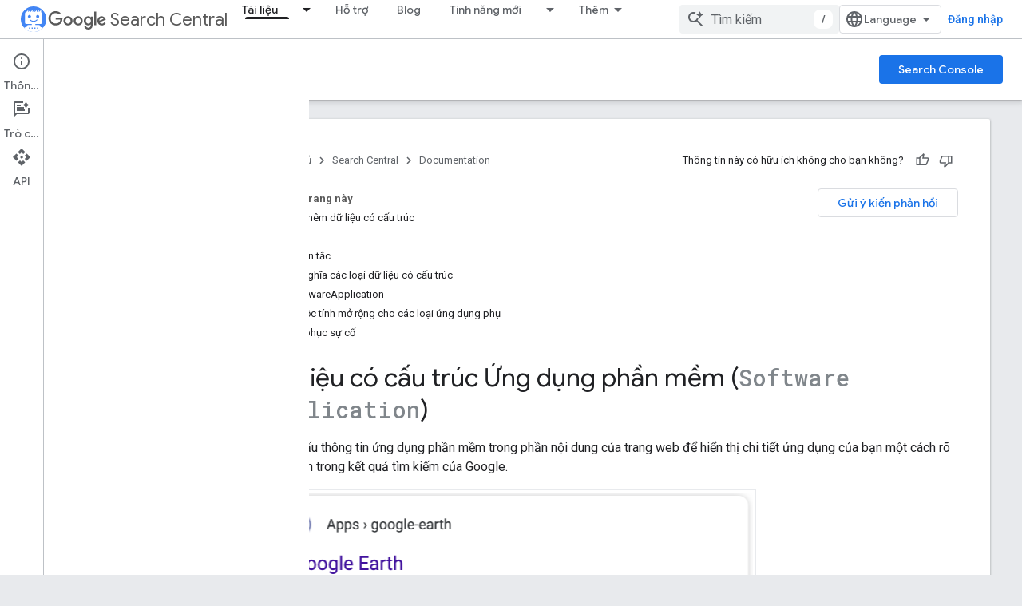

--- FILE ---
content_type: text/html; charset=UTF-8
request_url: https://feedback-pa.clients6.google.com/static/proxy.html?usegapi=1&jsh=m%3B%2F_%2Fscs%2Fabc-static%2F_%2Fjs%2Fk%3Dgapi.lb.en.2kN9-TZiXrM.O%2Fd%3D1%2Frs%3DAHpOoo_B4hu0FeWRuWHfxnZ3V0WubwN7Qw%2Fm%3D__features__
body_size: 78
content:
<!DOCTYPE html>
<html>
<head>
<title></title>
<meta http-equiv="X-UA-Compatible" content="IE=edge" />
<script type="text/javascript" nonce="e1mC4nW5YeKpQ6rQsh30uQ">
  window['startup'] = function() {
    googleapis.server.init();
  };
</script>
<script type="text/javascript"
  src="https://apis.google.com/js/googleapis.proxy.js?onload=startup" async
  defer nonce="e1mC4nW5YeKpQ6rQsh30uQ"></script>
</head>
<body>
</body>
</html>


--- FILE ---
content_type: text/javascript
request_url: https://www.gstatic.com/devrel-devsite/prod/v5ecaab6967af5bdfffc1b93fe7d0ad58c271bf9f563243cec25f323a110134f0/developers/js/devsite_devsite_selector_module__vi.js
body_size: -854
content:
(function(_ds){var window=this;/*

 Copyright 2015-present Dan Abramov
 SPDX-License-Identifier: MIT
*/
var J1=function(a,b,c){function d(){if(m)throw Error("You may not call store.getState() while the reducer is executing. The reducer has already received the state as an argument. Pass it down from the top reducer instead of reading it from the store.");return h}function e(p){if(typeof p!=="function")throw Error(`Expected the listener to be a function. Instead, received: '${typeof p}'`);if(m)throw Error("You may not call store.subscribe() while the reducer is executing. If you would like to be notified after the store has been updated, subscribe from a component and invoke store.getState() in the callback to access the latest state. See https://redux.js.org/api/store#subscribelistener for more details.");
let q=!0;l===k&&(l=k.slice());l.push(p);return function(){if(q){if(m)throw Error("You may not unsubscribe from a store listener while the reducer is executing. See https://redux.js.org/api/store#subscribelistener for more details.");q=!1;l===k&&(l=k.slice());l.splice(l.indexOf(p),1);k=null}}}function f(p){if(typeof p!=="object"||p===null)var q=!1;else{for(q=p;Object.getPrototypeOf(q)!==null;)q=Object.getPrototypeOf(q);q=Object.getPrototypeOf(p)===q}if(!q)throw Error(`Actions must be plain objects. Instead, the actual type was: '${typeof p}'. You may need to add middleware to your store setup to handle dispatching other values, such as 'redux-thunk' to handle dispatching functions. See https://redux.js.org/tutorials/fundamentals/part-4-store#middleware and https://redux.js.org/tutorials/fundamentals/part-6-async-logic#using-the-redux-thunk-middleware for examples.`);
if(typeof p.type==="undefined")throw Error('Actions may not have an undefined "type" property. You may have misspelled an action type string constant.');if(m)throw Error("Reducers may not dispatch actions.");try{m=!0,h=g(h,p)}finally{m=!1}q=k=l;for(let t=0;t<q.length;t++)(0,q[t])();return p}if(typeof b==="function"&&typeof c==="function"||typeof c==="function"&&typeof arguments[3]==="function")throw Error("It looks like you are passing several store enhancers to createStore(). This is not supported. Instead, compose them together to a single function. See https://redux.js.org/tutorials/fundamentals/part-4-store#creating-a-store-with-enhancers for an example.");
typeof b==="function"&&typeof c==="undefined"&&(c=b,b=void 0);if(typeof c!=="undefined"){if(typeof c!=="function")throw Error(`Expected the enhancer to be a function. Instead, received: '${typeof c}'`);return c(J1)(a,b)}if(typeof a!=="function")throw Error(`Expected the root reducer to be a function. Instead, received: '${typeof a}'`);let g=a,h=b,k=[],l=k,m=!1;f({type:SQa});const n={dispatch:f,subscribe:e,getState:d,replaceReducer:function(p){if(typeof p!=="function")throw Error(`Expected the nextReducer to be a function. Instead, received: '${typeof p}`);
g=p;f({type:TQa});return n},[K1]:function(){return{subscribe(p){function q(){p.next&&p.next(d())}if(typeof p!=="object"||p===null)throw new TypeError(`Expected the observer to be an object. Instead, received: '${typeof p}'`);q();return{unsubscribe:e(q)}},[K1](){return this}}}};return n},UQa=function(a=L1,b){switch(b.type){case "SCOPE":const c=new Map(a.Pl);c.set(b.scope,b.value);M1(c);return Object.assign({},a,{Pl:c});case "CLEAR":return M1(L1.Pl),L1;default:return a}},M1=async function(a){const b=
await _ds.w(),c=new Map;try{const d=JSON.parse(await b.getStorage().get("devsite-selector","__global_store"));for(const e of d)c.set(e[0],e[1]);for(const [e,f]of a)c.set(e,f)}catch(d){}try{await b.getStorage().set("devsite-selector","__global_store",JSON.stringify([...c]))}catch(d){}};var SQa=`@@redux/INIT${Math.random().toString(36).substring(7).split("").join(".")}`,TQa=`@@redux/REPLACE${Math.random().toString(36).substring(7).split("").join(".")}`;var K1=typeof Symbol==="function"&&Symbol.observable||"@@observable";var L1={Pl:new Map},N1=null,VQa=async function(a){try{const b=await (await _ds.w()).getStorage().get("devsite-selector","__global_store");if(b){const c=JSON.parse(b);if(c)for(const [d,e]of c)a.store.dispatch({type:"SCOPE",scope:d,value:e})}}catch(b){}},WQa=class{constructor(){this.store=J1(UQa);VQa(this)}dispatch(a){this.store.dispatch(a)}subscribe(a){return this.store.subscribe(a)}getState(){return this.store.getState()}};var XQa="track-type track-name track-metadata-eventdetail track-metadata-position track-metadata-region-tag track-metadata-snippet-file-url track-metadata-endgoal".split(" "),O1=function(a){a.o&&(a.eventHandler.removeAll(),a.eventHandler.listen(a.o,"click",b=>{YQa(a,b)}))},$Qa=function(a){var b=[...a.children];for(var c of b)if(c.matches(".ds-selector-tabs")){if(b=c.getAttribute("data-ds-scope"))a.scope=b;const d=["ds-selector-tabs"];b=[...c.classList].filter(e=>!d.includes(e));a.classList.add(...b);
c.classList.contains("devsite-no-overflow")&&(a.noOverflow=!0);for(;c.childNodes.length;)a.appendChild(c.childNodes[0]);c.remove()}c=a.querySelectorAll(".kd-tabbed-horz");for(const d of c)d.matches(".kd-tabbed-horz")&&ZQa(a,d)},bRa=async function(a){await window.customElements.whenDefined("devsite-tabs");await Promise.allSettled([...a.querySelectorAll(":scope > devsite-selector")].map(C=>C.ready()));var b=a.querySelector(":scope > devsite-tabs");b?await b.m:b=new _ds.oP;a.o=b;a.o.isTabList=!0;a.noOverflow&&
(a.o.noOverflow=!0);a.firstElementChild&&a.firstElementChild!==a.o?a.insertBefore(a.o,a.firstElementChild):a.contains(a.o)||a.appendChild(a.o);O1(a);b=a.querySelectorAll(":scope > section");for(var c of b){a.Hj.push(c);var d=c.dataset.tab,e=void 0,f=!0,g=!0;let C=b="",G=a.ownerDocument.createElement("tab");if(d){var h=void 0;if(e=(h=a.o)==null?void 0:_ds.dP(h,d))G=e,f=!1,G.id&&(b=G.id)}d=a.ownerDocument.createElement("a");var k=G.querySelector("a");k&&(d=k,g=!1);e&&g&&(d.textContent=e.textContent,
_ds.Yk(e));G.contains(d)||G.appendChild(d);G.removeAttribute("aria-selected");k="";if(f){f=c.querySelector("h1,h2,h3,h4,h5,h6");var l=void 0;if(f&&((l=f.textContent)==null?void 0:l.trim())!==""){(f.classList.contains("two-line-tab")||f.querySelector(".two-line-tab"))&&G.classList.add("devsite-two-line");g="";f.id&&(C=f.id);k=f.querySelector(".firebase-platform-label");var m=void 0;if((m=k)==null?0:m.textContent)g=k.textContent.trim(),k.remove();var n=f.textContent||"";k=c.querySelector("[tab-label]");
var p=void 0;if((p=k)==null?0:p.getAttribute("tab-label"))g=`${k.getAttribute("tab-label")}`;if(f.hasAttributes())for(var q of XQa)k=f.getAttribute(q),k!==null&&_ds.Ov(a,q,k,d);k=f.tagName;f.remove();if(g)f=a.ownerDocument.createElement("span"),f.dataset.tabLabel=g,f.textContent=n.trim(),d.appendChild(f),b||(b=_ds.Xl(`${n} ${g}`));else if(d.append(...f.childNodes),!b){let H;b=_ds.Xl((H=n)!=null?H:"")||"tab"}}else n="L\u1ed7i",f&&(n=f.getAttribute("data-text")||"L\u1ed7i"),g&&(d.textContent=n),b||
(b=_ds.Xl(n))}else if(!b){let H;b=_ds.Xl((H=G.textContent)!=null?H:"")||"tab"}_ds.st(G,"controls",`tabpanel-${b}`);G.id||(G.id=b);d.id||(d.id=`aria-tab-${b}`);d.href||_ds.Af(d,`#${b}`);_ds.qt(d,"button");var t=void 0;e||(t=a.o)!=null&&_ds.eP(t,b)||(G.dataset.tab=b,C&&(G.id=C),_ds.qya(a.o,G));_ds.qt(c,"tabpanel");_ds.st(c,"labelledby",`aria-tab-${b}`);a.insertTabHeadings&&k&&(e=document.createElement(k),e.classList.add("devsite-selector-tab-heading"),e.textContent=d.textContent,c.insertBefore(e,c.firstChild));
c.dataset.tab=b;c.tabIndex=0;c.id=`tabpanel-${b}`}p=_ds.E().hash.substring(1);q=_ds.E().searchParams.get("tab");(c=a.Hj.find(C=>C.matches(".selected,.devsite-selected")))&&c.classList.remove("selected","devsite-selected");m=l=h=t=null;if(p){var x;t=(x=a.o)==null?void 0:_ds.eP(x,p)}if(!t&&q){let C;h=(C=a.o)==null?void 0:_ds.dP(C,_ds.Xl(q))}if((x=a.store.getState().Pl.get(a.scope))&&a.scope!=="none"){if(!t&&!h&&x){let C;l=(C=a.o)==null?void 0:_ds.dP(C,x)}if(!t&&!h&&!l)for(const C of a.Hj)if(C.querySelector(`devsite-selector[scope="${a.scope}"] [data-tab="${x}"]`)){m=
C;break}}if(!(t||h||l||m))for(const C of a.Hj){let G;if((G=C.querySelector("devsite-selector"))==null?0:G.active){m=C;break}}t?a.active=`${t.dataset.tab}`:h?a.active=`${h.dataset.tab}`:l?a.active=`${l.dataset.tab}`:m?a.active=`${m.dataset.tab}`:c?a.active=`${c.dataset.tab}`:aRa(a);a.oa.resolve();a.rendered=!0},YQa=async function(a,b){if(!b.defaultPrevented&&(b.preventDefault(),b.stopPropagation(),a.ownerDocument.body.dispatchEvent(new CustomEvent("devsite-close-overflow-tabs")),b.target)){b=b.target;
for(var c;!c&&b&&b!==a;){var d=void 0;((d=b)==null?void 0:d.tagName.toUpperCase())==="TAB"&&(c=b);let f;b=(f=b)==null?void 0:f.parentElement}var e;if((e=c)==null?0:e.dataset.tab)a.dispatchEvent(new CustomEvent("devsite-sticky-freeze",{bubbles:!0})),await _ds.Xg(),e=a.getBoundingClientRect(),a.active=c.dataset.tab,a.scope!=="none"&&a.store.dispatch({type:"SCOPE",scope:a.scope,value:a.active}),await _ds.Ul(),c=a.getBoundingClientRect(),d=_ds.Sk(document),window.scrollTo({left:d.x,top:d.y+c.top-e.top}),
_ds.Yg();a.o&&(a=_ds.dP(a.o,a.active),a==null?0:a.id)&&(c=_ds.E(),c.searchParams.delete("tab"),c.hash=`${a.id}`,_ds.Jl(c.href,!0))}},aRa=function(a){var b;let c;(b=a.o)==null?b=void 0:b=b.Qc?b.Qc[0]:void 0;if(b=(c=b)==null?void 0:c.dataset.tab)a.active=b},cRa=async function(a,b=""){if(a.o){var c=_ds.dP(a.o,a.active);if(c){_ds.lP(a.o,c);c=P1(a,b);var d=P1(a,a.active);if(d==null||!d.classList.contains("devsite-active")){if(d)c==null||c.classList.remove("devsite-active"),d==null||d.classList.add("devsite-active");
else if(c&&a.active!==b){a.active=b;return}a.dispatchEvent(new CustomEvent("devsite-content-updated",{bubbles:!0}))}}}},P1=function(a,b){if(b)return a.Hj.find(c=>c.matches(`[data-tab="${b}"]`))},ZQa=function(a,b){var c=[...b.children];for(const d of c)if(d.matches("article")){c=a.ownerDocument.createElement("section");for(d.classList.contains("selected")&&c.classList.add("devsite-selected");d.childNodes.length;)c.appendChild(d.childNodes[0]);const e=c.querySelector("header");if(e){const f=a.ownerDocument.createElement("h3");
e.childNodes.length&&f.append(...e.childNodes);f.id=e.id;_ds.bl(f,e)}a.appendChild(c);d.remove()}b.remove()},Q1=class extends _ds.Qv{Wa(){return this}constructor(){super(["devsite-tabs"]);this.scope="auto";this.active="";this.insertTabHeadings=this.noOverflow=this.rendered=!1;this.oa=new _ds.Wg;this.ra=new _ds.Wg;N1||(N1=new WQa);this.store=N1;this.ea=()=>{};this.eventHandler=new _ds.v;this.qa=!1;this.o=null;this.Hj=[];_ds.Nv(this,(0,_ds.Tf)`track-type`,(0,_ds.Tf)`track-name`,(0,_ds.Tf)`track-metadata-eventDetail`,
(0,_ds.Tf)`track-metadata-position`,(0,_ds.Tf)`track-metadata-region-tag`,(0,_ds.Tf)`track-metadata-snippet-file-url`,(0,_ds.Tf)`track-metadata-end-goal`)}async connectedCallback(){super.connectedCallback();this.qa?O1(this):(this.qa=!0,this.ea=this.store.subscribe(()=>{var a=this.store.getState();if(a.Pl.has(this.scope)&&this.scope!=="none"&&(a=a.Pl.get(this.scope))){let b;if((b=this.o)==null?0:_ds.dP(b,a))this.active=a}this.ra.resolve()}),$Qa(this),await bRa(this));await this.oa.promise;await this.scrollToAnchor()}async ready(){return this.oa.promise}async scrollToAnchor(){const a=
_ds.E().hash;if(a){await this.m;const b=await _ds.w();let c;((c=this.o)==null?0:_ds.eP(c,a.substring(1)))&&await b.scrollToAnchor(a)}}disconnectedCallback(){super.disconnectedCallback();this.eventHandler.removeAll();this.ea&&this.ea()}updated(a){super.updated(a);a.has("active")&&this.active&&cRa(this,a.get("active"))}};Q1.prototype.disconnectedCallback=Q1.prototype.disconnectedCallback;Q1.prototype.connectedCallback=Q1.prototype.connectedCallback;
_ds.y([_ds.F({type:String,Ta:!0}),_ds.z("design:type",Object)],Q1.prototype,"scope",void 0);_ds.y([_ds.F({type:String,Ta:!0}),_ds.z("design:type",Object)],Q1.prototype,"active",void 0);_ds.y([_ds.F({type:Boolean,Ta:!0}),_ds.z("design:type",Object)],Q1.prototype,"rendered",void 0);_ds.y([_ds.F({type:Boolean,Ta:!0,Ha:"no-overflow"}),_ds.z("design:type",Object)],Q1.prototype,"noOverflow",void 0);
_ds.y([_ds.F({type:Boolean,Ha:"data-insert-tab-headings"}),_ds.z("design:type",Object)],Q1.prototype,"insertTabHeadings",void 0);try{customElements.define("devsite-selector",Q1)}catch(a){console.warn("devsite.app.customElement.DevsiteSelector",a)};})(_ds_www);


--- FILE ---
content_type: text/javascript
request_url: https://www.gstatic.com/devrel-devsite/prod/v5ecaab6967af5bdfffc1b93fe7d0ad58c271bf9f563243cec25f323a110134f0/developers/js/devsite_devsite_heading_link_module__vi.js
body_size: -854
content:
(function(_ds){var window=this;var gIa=function(a){return(0,_ds.O)('<span class="devsite-heading" role="heading" aria-level="'+_ds.S(a.level)+'"></span>')},hIa=function(a){const b=a.id;a=a.label;return(0,_ds.O)('<button type="button" class="devsite-heading-link button-flat material-icons" aria-label="'+_ds.S(a)+'" data-title="'+_ds.S(a)+'" data-id="'+_ds.S(b)+'"></button>')};var MW=async function(a){a.m=Array.from(document.querySelectorAll("h1.add-link[id],h2:not(.no-link)[id],h3:not(.no-link)[id],h4:not(.no-link)[id],h5:not(.no-link)[id],h6:not(.no-link)[id]"));const b=await _ds.w();for(const c of a.m)try{b.registerIntersectionForElement(c,()=>{if(!c.querySelector(".devsite-heading-link")&&(c.classList.contains("add-link")||!(document.body.getAttribute("layout")==="full"||_ds.rl(c,"devsite-dialog",null,3)||_ds.rl(c,"devsite-selector",null,6)||_ds.rl(c,"table",null,4)))){var d=
c.textContent||c.dataset.text;if(d&&c.id){const e="Sao ch\u00e9p \u0111\u01b0\u1eddng li\u00ean k\u1ebft t\u1edbi m\u1ee5c n\u00e0y: "+d,f=_ds.iq(gIa,{level:c.tagName[1]});for(const g of Array.from(c.childNodes))f.append(g);c.append(f);d=_ds.iq(hIa,{id:c.id,label:d?e:"Sao ch\u00e9p \u0111\u01b0\u1eddng li\u00ean k\u1ebft t\u1edbi ph\u1ea7n n\u00e0y"});c.appendChild(d);c.setAttribute("role","presentation")}}b.unregisterIntersectionForElement(c)})}catch(d){}},jIa=function(a){a.eventHandler.listen(document.body,
"devsite-page-changed",()=>{MW(a)});a.eventHandler.listen(document,"click",b=>void iIa(a,b))},iIa=async function(a,b){b=b.target;const c=await _ds.w();if(b.classList.contains("devsite-heading-link")){var d=_ds.rl(b,"devsite-expandable",null,3),e=d?d.id:b.dataset.id;if(e){d=_ds.E();d.hash=e;var f;let g,h,k;e=(k=(f=_ds.Uj(c.getConfig()))==null?void 0:(g=_ds.Di(f,_ds.Rj,9))==null?void 0:(h=_ds.Di(g,_ds.kca,32))==null?void 0:h.Nw())!=null?k:!1;f=await c.hasMendelFlagAccess("MiscFeatureFlags","remove_cross_domain_tracking_params");
e&&f&&(d.searchParams.delete("_ga"),d.searchParams.delete("_gl"));f=document.createElement("div");f.innerText=d.href;_ds.Kt(a,[f]);await kIa(a,b)}}},kIa=async function(a,b){if(a.j){const c=b.getAttribute("aria-label");b.setAttribute("aria-label","\u0110\u00e3 sao ch\u00e9p \u0111\u01b0\u1eddng li\u00ean k\u1ebft t\u1edbi ph\u1ea7n n\u00e0y v\u00e0o b\u1ea3ng nh\u1edb t\u1ea1m");a.eventHandler.Lb(a.j,_ds.ul,()=>{a.eventHandler.Lb(a.j,_ds.ul,()=>{b.setAttribute("aria-label",c)})})}},lIa=class extends _ds.sk{constructor(){super();
this.eventHandler=new _ds.v;this.j=null;this.m=[]}async connectedCallback(){await MW(this);jIa(this);this.j=document.querySelector("devsite-snackbar")}async disconnectedCallback(){const a=await _ds.w();for(const b of this.m)a.unregisterIntersectionForElement(b);this.eventHandler.removeAll()}};try{customElements.define("devsite-heading-link",lIa)}catch(a){console.warn("Unrecognized DevSite custom element - DevsiteHeadingLink",a)};})(_ds_www);


--- FILE ---
content_type: text/javascript
request_url: https://www.gstatic.com/devrel-devsite/prod/v5ecaab6967af5bdfffc1b93fe7d0ad58c271bf9f563243cec25f323a110134f0/developers/js/devsite_devsite_thumb_rating_module__vi.js
body_size: -854
content:
(function(_ds){var window=this;var SRa=function(a){var b=a.position;const c=a.wO;a=a.xO;b=_ds.T(_ds.Fw(),'<div class="devsite-thumb-rating" role="form" aria-labelledby="devsite-thumb-label-'+_ds.S(b)+'"><div class="devsite-thumb-label" id="devsite-thumb-label-'+_ds.S(b)+'">');_ds.Y(b,"Th\u00f4ng tin n\u00e0y c\u00f3 h\u1eefu \u00edch kh\u00f4ng cho b\u1ea1n kh\u00f4ng?");_ds.T(_ds.Y(_ds.Y(_ds.T(b,'</div><div class="devsite-thumbs">'),r2(a.label,a.class,a.type)),r2(c.label,c.class,c.type)),"</div></div>");return b},r2=function(a,
b,c){let d;c==="thumb-down-filled"?d=(0,_ds.O)('<path d="M3,17h6.31l-0.95,4.57l-0.03,0.32c0,0.41,0.17,0.79,0.44,1.06L9.83,24c0,0,7.09-6.85,7.17-7V4H6C5.17,4,4.46,4.5,4.16,5.22 l-3.02,7.05C1.05,12.5,1,12.74,1,13v2C1,16.1,1.9,17,3,17z"></path><path d="M19,17h4V4h-4V17L19,17z"></path>'):c==="thumb-down-outline"?d=(0,_ds.O)('<path d="M3,17h6.31l-0.95,4.57l-0.03,0.32c0,0.41,0.17,0.79,0.44,1.06L9.83,24c0,0,7.09-6.85,7.17-7h5V4H6 C5.17,4,4.46,4.5,4.16,5.22l-3.02,7.05C1.05,12.5,1,12.74,1,13v2C1,16.1,1.9,17,3,17z M17,6h3v9h-3V6z M3,13l3-7h9v10l-4.34,4.34 L12,15H3V13z"></path>'):
c==="thumb-up-filled"?d=(0,_ds.O)('<path d="M21,7h-6.31l0.95-4.57l0.03-0.32c0-0.41-0.17-0.79-0.44-1.06L14.17,0c0,0-7.09,6.85-7.17,7v13h11c0.83,0,1.54-0.5,1.84-1.22 l3.02-7.05C22.95,11.5,23,11.26,23,11V9C23,7.9,22.1,7,21,7z"></path><path d="M5,7H1v13h4V7L5,7z"></path>'):c==="thumb-up-outline"?d=(0,_ds.O)('<path d="M21,7h-6.31l0.95-4.57l0.03-0.32c0-0.41-0.17-0.79-0.44-1.06L14.17,0c0,0-7.09,6.85-7.17,7H2v13h16 c0.83,0,1.54-0.5,1.84-1.22l3.02-7.05C22.95,11.5,23,11.26,23,11V9C23,7.9,22.1,7,21,7z M7,18H4V9h3V18z M21,11l-3,7H9V8l4.34-4.34 L12,9h9V11z"></path>'):
d="";return _ds.T(_ds.Y(_ds.T(_ds.Fw(),'<button class="devsite-thumb '+_ds.S(b)+'" data-title="'+_ds.S(a)+'" aria-label="'+_ds.S(a)+'"><svg class="devsite-thumb-icon" viewBox="0 0 24 24" aria-hidden="true">'),d),"</svg></button>")},TRa=function(a){const b=a.categories,c=a.kO,d=a.Vv;a='<devsite-dialog class="devsite-thumb-rating-dialog" id="'+_ds.S(a.uw)+'"><div class="devsite-dialog-contents"><h3 class="no-link" tabindex="-1">';a+='V\u00ec sao b\u1ea1n \u0111\u01b0a ra ph\u1ea3n h\u1ed3i n\u00e0y?</h3><form class="devsite-thumb-rating-categories">';
const e=b.length;for(let f=0;f<e;f++){const g=b[f];a+='<div class="devsite-thumb-rating-category"><input type="radio" name="'+_ds.S(g.getType())+'" id="'+_ds.S(g.getId())+'"><label for="'+_ds.S(g.getId())+'">'+_ds.kw(g.o())+"</label></div>"}a+='</form></div><div class="devsite-dialog-buttons"><button type="submit" class="button button-primary devsite-thumb-rating-submit" disabled>'+_ds.R(c)+'</button><button type="button" class="button devsite-dialog-close">'+_ds.R(d)+"</button></div></devsite-dialog>";
return(0,_ds.O)(a)},URa=function(a){var b=a.isSignedIn;const c=a.YH;var d=a.kz;const e=a.Ry,f=a.Wm,g=a.Ji;a=a.dismissButton;d=b?c?'<p class="create-profile-prompt">'+_ds.R(e)+"</p>":"":'<p class="sign-in-prompt">'+_ds.R(d)+"</p>";b=b?c?'<button type="button" class="button button-primary create-profile">'+_ds.R(g)+"</button>":'<button type="button" class="button button-primary devsite-dialog-close">'+_ds.R(a)+"</button>":'<button class="button button-primary sign-in-button">'+_ds.R(f)+"</button>";
return(0,_ds.O)('<devsite-dialog class="devsite-thumb-rating-dialog" id="devsite-thumb-thank-you-dialog"><div class="devsite-dialog-contents"><h3 class="no-link">C\u1ea3m \u01a1n b\u1ea1n \u0111\u00e3 ph\u1ea3n h\u1ed3i.</h3>'+(d+'</div><div class="devsite-dialog-buttons">'+b+"</div></devsite-dialog>"))},VRa=function(){return(0,_ds.O)('<svg class="material-icons devsite-feedback-icon" viewBox="0 0 24 24" aria-hidden="true"><path d="M20 2H4c-1.1 0-1.99.9-1.99 2L2 22l4-4h14c1.1 0 2-.9 2-2V4c0-1.1-.9-2-2-2zm0 14H5.17l-.59.59-.58.58V4h16v12zm-9-4h2v2h-2zm0-6h2v4h-2z"></path></svg>')},
WRa=function(a){const b=a.Wc,c=a.lf,d=a.mf,e=a.Do,f=a.rd,g=a.Cf,h=a.Vm,k=a.Ji;a=a.dismissButton;return _ds.T(_ds.Y(_ds.T(_ds.Fw(),'<devsite-dialog class="devsite-thumb-rating-dialog" id="devsite-thumb-create-profile-dialog"><div class="create-profile-spinner"><devsite-spinner size="48"></devsite-spinner></div><div class="devsite-dialog-contents"><h3 class="no-link">'+_ds.R(e)+"</h3>"),b?_ds.T(_ds.Y(_ds.T(_ds.Fw(),"<p>"+_ds.R(c)+'</p><input type="checkbox" id="devsite-thumb-create-profile-email-opt-in"><label for="devsite-thumb-create-profile-email-opt-in">'+
_ds.R(d)+'</label><p class="account-note">'),_ds.R(g)),"</p>"):_ds.T(_ds.Y(_ds.T(_ds.Fw(),'<p class="not-eligible-prompt">'),_ds.R(f)),"</p>")),'</div><div class="devsite-dialog-buttons">'+(b?'<button class="button-primary create-profile">'+_ds.R(k)+"</button>":'<button class="button button-primary change-account-button">'+_ds.R(h)+"</button>")+'<button class="button devsite-dialog-close">'+_ds.R(a)+"</button></div></devsite-dialog>")},XRa=function(a){const b=a.dismissButton;a='<devsite-dialog class="devsite-thumb-rating-dialog" id="devsite-thumb-error-dialog"><div class="devsite-dialog-contents"><h3 class="no-link">\u0110\u00e3 x\u1ea3y ra l\u1ed7i</h3><p>'+
(_ds.R(a.error)+'</p></div><div class="devsite-dialog-buttons"><button class="button devsite-dialog-close">'+_ds.R(b)+"</button></div></devsite-dialog>");return(0,_ds.O)(a)};var YRa=async function(a){var b=new _ds.Kg(_ds.E().href);if(_ds.El(b.j,"thumb")){var c=b.j.get("thumb");if(c==="up"||c==="down")a.setAttribute("rating",c),await s2(a);b.j.remove("thumb");_ds.Jl(b.toString(),!0,!1)}else{var d=await a.Fa();if(d!=null&&d.Ca()){b=_ds.E().href;try{b=await _ds.bs(b)}catch(f){}d=(d==null?void 0:d.Ca())||"";var e=new _ds.ot;try{c=await e.getPath({path:b,profileId:d}),(c==null?void 0:c.ratingStatus)==="THUMBS_UP"&&a.setAttribute("rating","up"),(c==null?void 0:c.ratingStatus)===
"THUMBS_DOWN"&&a.setAttribute("rating","down")}catch(f){}}}},t2=function(a){let b="thumb-down-outline",c="thumb-up-outline";a.rating==="down"?b="thumb-down-filled":a.rating==="up"&&(c="thumb-up-filled");const d=a.getAttribute("position")||"";_ds.gq(a,SRa,{position:d,wO:{class:"devsite-thumb-down",label:"Kh\u00f4ng h\u1eefu \u00edch",type:b},xO:{class:"devsite-thumb-up",label:"H\u1eefu \u00edch",type:c}})},ZRa=function(a){a.eventHandler.listen(a,"click",b=>{a.onClick(b)})},u2=function(a,b){a.dispatchEvent(new CustomEvent("devsite-show-custom-snackbar-msg",
{detail:{msg:b,showClose:!1},bubbles:!0}))},w2=function(a,b,c){let d=document.body.querySelector(`#${c}`);if(d)return d;d=_ds.iq(TRa,{uw:c,categories:b,kO:"G\u1eedi",Vv:"Hu\u1ef7"});document.body.appendChild(d);a.eventHandler.listen(d,"change",()=>{if(a.rating==="down"){let e,f;(e=a.ea)==null||(f=e.querySelector(".devsite-thumb-rating-submit"))==null||f.removeAttribute("disabled")}else if(a.rating==="up"){let e,f;(e=a.qa)==null||(f=e.querySelector(".devsite-thumb-rating-submit"))==null||f.removeAttribute("disabled")}});
a.eventHandler.listen(d.querySelector(".devsite-thumb-rating-submit"),"click",async()=>{await $Ra(a)});a.eventHandler.listen(d.querySelector(".devsite-dialog-close"),"click",()=>{v2(a)});return d},z2=async function(a){let b=document.body.querySelector("#devsite-thumb-thank-you-dialog");if(b)return b;const c=await _ds.w();var d=await c.isSignedIn(),e=d;d&&(e=await a.Fa(),e=x2()&&!e);e&&y2(a,"Callout Profile intro");b=_ds.iq(URa,{isSignedIn:d,YH:e,kz:"B\u1ea1n c\u1ea7n \u0111\u0103ng nh\u1eadp \u0111\u1ec3 l\u01b0u c\u00e1c trang m\u00e0 b\u1ea1n th\u01b0\u1eddng truy c\u1eadp v\u00e0o h\u1ed3 s\u01a1 Ch\u01b0\u01a1ng tr\u00ecnh Nh\u00e0 ph\u00e1t tri\u1ec3n c\u1ee7a Google.",
Ry:"L\u01b0u c\u00e1c trang th\u01b0\u1eddng \u0111\u01b0\u1ee3c truy c\u1eadp b\u1eb1ng c\u00e1ch tham gia Ch\u01b0\u01a1ng tr\u00ecnh Nh\u00e0 ph\u00e1t tri\u1ec3n c\u1ee7a Google.",Wm:"\u00d0\u0103ng nh\u1eadp",Ji:"T\u1ea1o h\u1ed3 s\u01a1",dismissButton:"\u0110\u00f3ng"});document.body.appendChild(b);const f=b.querySelector(".devsite-dialog-buttons");a.feedback&&(f==null||f.appendChild(a.feedback),a.eventHandler.listen(a.feedback.querySelector("button"),"click",()=>{let g;(g=b)==null||g.removeAttribute("open")}));
e&&f&&a.eventHandler.listen(f.querySelector(".create-profile"),"click",async()=>{let g;(g=b)==null||g.removeAttribute("open");a.j=await aSa(a);a.j.setAttribute("open","")});!d&&f&&(d=b.querySelector(".sign-in-button"))&&a.eventHandler.listen(d,"click",async g=>{g.preventDefault();g.stopPropagation();g=new _ds.Kg(_ds.E().href);g.j.add("thumb",a.rating);_ds.Jl(g.toString(),!0,!1);await c.signIn()});a.eventHandler.listen(b,"devsite-dialog-hide",()=>{v2(a)});return b},A2=async function(a){let b=null;
a.rating==="down"?b={category:"Site-Wide Custom Events",action:"devsite-rating thumb",label:"Thumb Down Rating",value:-1}:a.rating==="up"&&(b={category:"Site-Wide Custom Events",action:"devsite-rating thumb",label:"Thumb Up Rating",value:1});b&&a.Da(b)},s2=async function(a){let b="RATING_STATE_UNKNOWN";a.rating==="down"?b="THUMBS_DOWN":a.rating==="up"&&(b="THUMBS_UP");const c=await a.Fa();if(c!=null&&c.Ca()){var d=_ds.E().href;try{d=await _ds.bs(d)}catch(f){}var e=new _ds.ot;try{await e.nt({path:d,
status:b,profileId:c==null?void 0:c.Ca()})}catch(f){let g;(g=a.j)==null||g.removeAttribute("open");a.m=B2(a,"\u0110\u00e3 x\u1ea3y ra l\u1ed7i khi l\u01b0u th\u00f4ng tin \u0111\u00e1nh gi\u00e1 trang.");a.m.setAttribute("open","");return}a.rating&&(a=document.querySelector("devsite-user#devsite-user"),await (a==null?void 0:_ds.ura(a)))}},$Ra=async function(a){if(a.rating==="down"){var b;let d;var c=((b=a.ea)==null?void 0:(d=b.querySelector("input[type=radio]:checked"))==null?void 0:d.id)||"";C2(a,
c);let e;(e=a.feedback)==null||e.setAttribute("rating-type","thumbsDown");let f;(f=a.feedback)==null||f.setAttribute("rating-category",c);let g;(g=a.ea)==null||g.removeAttribute("open")}else if(a.rating==="up"){let d;b=((c=a.qa)==null?void 0:(d=c.querySelector("input[type=radio]:checked"))==null?void 0:d.id)||"";C2(a,b);let e;(e=a.feedback)==null||e.setAttribute("rating-type","thumbsUp");let f;(f=a.feedback)==null||f.setAttribute("rating-category",b);let g;(g=a.qa)==null||g.removeAttribute("open")}a.o=
await z2(a);a.o.setAttribute("open","")},v2=function(a){a.rating==="up"?u2(a,"B\u1ea1n \u0111\u00e3 x\u1ebfp h\u1ea1ng trang n\u00e0y l\u00e0 h\u1eefu \u00edch."):a.rating==="down"&&u2(a,"B\u1ea1n \u0111\u00e3 x\u1ebfp h\u1ea1ng trang n\u00e0y l\u00e0 kh\u00f4ng h\u1eefu \u00edch.")},y2=function(a,b,c){let d=null;a.rating==="down"?d={category:"Site-Wide Custom Events",action:b,label:"Rating Widget Callout",value:-1}:a.rating==="up"&&(d={category:"Site-Wide Custom Events",action:b,label:"Rating Widget Callout",
value:1});b=Object.assign({},{category:"Site-Wide Custom Events",action:b},d,c||{});a.Da(b)},aSa=async function(a){var b=await a.Wc();y2(a,"Callout Profile displayed");let c=document.body.querySelector("#devsite-thumb-create-profile-dialog");if(c)return c;c=_ds.iq(WRa,{Wc:b,lf:"B\u1ea1n c\u00f3 mu\u1ed1n nh\u1eadn email c\u1ee7a Ch\u01b0\u01a1ng tr\u00ecnh Nh\u00e0 ph\u00e1t tri\u1ec3n c\u1ee7a Google v\u1ec1 c\u00e1c t\u00ednh n\u0103ng m\u1edbi, s\u1ef1 ki\u1ec7n, huy hi\u1ec7u, n\u1ed9i dung v\u00e0 c\u01a1 h\u1ed9i tham gia nghi\u00ean c\u1ee9u kh\u00f4ng?",
mf:"Ch\u1eafc ch\u1eafn r\u1ed3i, t\u00f4i mu\u1ed1n nh\u1eadn!",Do:"Tham gia Ch\u01b0\u01a1ng tr\u00ecnh Nh\u00e0 ph\u00e1t tri\u1ec3n c\u1ee7a Google",rd:_ds.eg('T\u00e0i kho\u1ea3n n\u00e0y kh\u00f4ng \u0111\u1ee7 \u0111i\u1ec1u ki\u1ec7n tham gia Ch\u01b0\u01a1ng tr\u00ecnh Nh\u00e0 ph\u00e1t tri\u1ec3n c\u1ee7a Google. Vui l\u00f2ng li\u00ean h\u1ec7 v\u1edbi qu\u1ea3n tr\u1ecb vi\u00ean c\u1ee7a b\u1ea1n. <a href="https://developers.google.com/profile/help/faq#why_am_i_unable_to_create_a_profile_with_my_google_workspace_account" target="_blank">T\u00ecm hi\u1ec3u th\u00eam</a>.'),
Cf:_ds.eg('B\u1eb1ng vi\u1ec7c tham gia Ch\u01b0\u01a1ng tr\u00ecnh Nh\u00e0 ph\u00e1t tri\u1ec3n c\u1ee7a Google, b\u1ea1n \u0111\u1ed3ng \u00fd v\u1edbi <a class="content-policy" href="https://developers.google.com/profile/content-policy">Ch\u00ednh s\u00e1ch n\u1ed9i dung</a>. Vi\u1ec7c b\u1ea1n s\u1eed d\u1ee5ng d\u1ecbch v\u1ee5 n\u00e0y ch\u1ecbu s\u1ef1 \u0111i\u1ec1u ch\u1ec9nh c\u1ee7a <a href="https://policies.google.com/terms">\u0110i\u1ec1u kho\u1ea3n d\u1ecbch v\u1ee5</a> v\u00e0 <a href="https://policies.google.com/privacy">Chi\u0301nh sa\u0301ch quy\u00ea\u0300n ri\u00eang t\u01b0</a>. T\u00ean trong T\u00e0i kho\u1ea3n Google c\u1ee7a b\u1ea1n v\u00e0 c\u00e1c m\u1ed1i quan t\u00e2m b\u1ea1n \u0111\u00e3 ch\u1ecdn s\u1ebd \u0111\u01b0\u1ee3c d\u00f9ng cho h\u1ed3 s\u01a1 c\u1ee7a b\u1ea1n trong Ch\u01b0\u01a1ng tr\u00ecnh Nh\u00e0 ph\u00e1t tri\u1ec3n c\u1ee7a Google.\n  T\u00ean c\u1ee7a b\u1ea1n c\u00f3 th\u1ec3 xu\u1ea5t hi\u1ec7n tr\u00ean n\u1ed9i dung m\u00e0 b\u1ea1n \u0111\u00f3ng g\u00f3p. B\u1ea1n c\u00f3 th\u1ec3 thay \u0111\u1ed5i t\u00ean \u0111\u00f3 b\u1ea5t c\u1ee9 l\u00fac n\u00e0o.'),
Vm:"\u0110\u1ed5i t\u00e0i kho\u1ea3n",Ji:"T\u1ea1o h\u1ed3 s\u01a1",dismissButton:"\u0110\u00f3ng"});document.body.appendChild(c);if(b=c.querySelector(".devsite-dialog-buttons")){var d=b.querySelector(".create-profile");d&&a.eventHandler.listen(d,"click",()=>{a.createProfile()});(d=b.querySelector(".change-account-button"))&&a.eventHandler.listen(d,"click",async e=>{e.preventDefault();e.stopPropagation();e=new _ds.Kg(_ds.E().href);e.j.add("thumb",a.rating);_ds.Jl(e.toString(),!0,!1);await (await _ds.w()).changeAccount()});
a.eventHandler.listen(b.querySelector(".devsite-dialog-close"),"click",()=>{y2(a,"Callout Profile dismissed")})}return c},x2=function(){const a=document.querySelector("devsite-user#devsite-user");return a!=null&&a.hasAttribute("enable-profiles")},B2=function(a,b){y2(a,"Callout Profile error",{label:"Rating Widget Callout Error",value:b});if(a=document.body.querySelector("#devsite-thumb-error-dialog"))return a;a=_ds.iq(XRa,{error:b,dismissButton:"\u0110\u00f3ng"});document.body.appendChild(a);return a},
C2=function(a,b){let c=null;a.rating==="down"?c={category:"Site-Wide Custom Events",action:"devsite-rating category",label:`Rating Category: ${b}`,value:-1}:a.rating==="up"&&(c={category:"Site-Wide Custom Events",action:"devsite-rating category",label:`Rating Category: ${b}`,value:1});c&&a.Da(c)},bSa=class extends _ds.sk{constructor(){super(["devsite-content","devsite-dialog","devsite-feedback","devsite-snackbar"]);this.eventHandler=new _ds.v;this.o=this.m=this.j=this.feedback=null;this.ua=[];this.ea=
null;this.ra=[];this.qa=null;this.rating=""}static get observedAttributes(){return["rating"]}async connectedCallback(){var a=document.querySelector(".devsite-thumb-rating-feedback");if(a){var b;if(this.feedback=(b=a.content.firstElementChild)==null?void 0:b.cloneNode(!0))a=this.feedback.querySelector("button"),a==null||a.classList.add("button-with-icon"),a&&a.firstChild&&(b=_ds.iq(VRa),a.insertBefore(b,a.firstChild))}a=document.querySelector("devsite-content");try{const c=await (a==null?void 0:a.m.promise);
this.ua=[...((c==null?void 0:c.qa())||[])];this.ra=[...((c==null?void 0:c.ua())||[])]}catch(c){}await YRa(this);t2(this);ZRa(this)}disconnectedCallback(){this.eventHandler.removeAll();_ds.al(this.ea);_ds.al(this.qa);_ds.al(this.o);_ds.al(this.j);_ds.al(this.m)}attributeChangedCallback(a,b,c){switch(a){case "rating":this.rating=c||"",t2(this)}}async onClick(a){a=a.target;if(a==null?0:a.classList.contains("devsite-thumb-up")){if(this.rating==="up")this.removeAttribute("rating"),u2(this,"\u0110\u00e3 xo\u00e1 th\u00f4ng tin \u0111\u00e1nh gi\u00e1 trang.");
else{this.setAttribute("rating","up");if(this.ra.length>0)this.qa=w2(this,this.ra,"devsite-thumb-up-dialog"),this.qa.setAttribute("open","");else{let b;(b=this.feedback)==null||b.setAttribute("rating-type","thumbsUp");this.o=await z2(this);this.o.setAttribute("open","")}await A2(this)}await s2(this)}else if(a==null?0:a.classList.contains("devsite-thumb-down")){if(this.rating==="down")this.removeAttribute("rating"),u2(this,"\u0110\u00e3 xo\u00e1 th\u00f4ng tin \u0111\u00e1nh gi\u00e1 trang.");else{this.setAttribute("rating",
"down");if(this.ua.length>0)this.ea=w2(this,this.ua,"devsite-thumb-down-dialog"),this.ea.setAttribute("open","");else{let b;(b=this.feedback)==null||b.setAttribute("rating-type","thumbsDown");this.o=await z2(this);this.o.setAttribute("open","")}await A2(this)}await s2(this)}}async Wc(){if(!await (await _ds.w()).isSignedIn())return!1;const a=new _ds.iF;let b=null;try{b=await a.Fb()}catch(e){}let c,d;return((c=b)==null?void 0:(d=c.createProfile)==null?void 0:d.status)==="ELIGIBILITY_ELIGIBLE"}async Fa(){if(x2()&&
await (await _ds.w()).isSignedIn()&&await this.Wc()){var a=new _ds.HF,b=void 0;try{let c;b=(c=await _ds.wF(a,new _ds.iE))==null?void 0:c.Fa()}catch(c){}return b}}async createProfile(){const a=await _ds.HH.getName();if(a){var b,c=(b=this.j)==null?void 0:b.querySelector("#devsite-thumb-create-profile-email-opt-in");b=!(!c||!c.checked);var d;(d=this.j)==null||d.classList.add("loading");d=new _ds.HF;try{await _ds.uF(d,a,b,!0);y2(this,"Callout Profile created");let f;(f=this.j)==null||f.removeAttribute("open");
await s2(this)}catch(f){let g;(g=this.j)==null||g.removeAttribute("open");this.m=B2(this,`${f}`);this.m.setAttribute("open","")}var e;(e=this.j)==null||e.classList.remove("loading")}else(c=this.j)==null||c.removeAttribute("open"),this.m=B2(this,"\u0110\u00e3 x\u1ea3y ra l\u1ed7i khi truy xu\u1ea5t th\u00f4ng tin t\u00e0i kho\u1ea3n c\u1ee7a b\u1ea1n."),this.m.setAttribute("open","")}};try{customElements.define("devsite-thumb-rating",bSa)}catch(a){console.warn("Unrecognized DevSite custom element - DevsiteThumbRating",a)};})(_ds_www);
